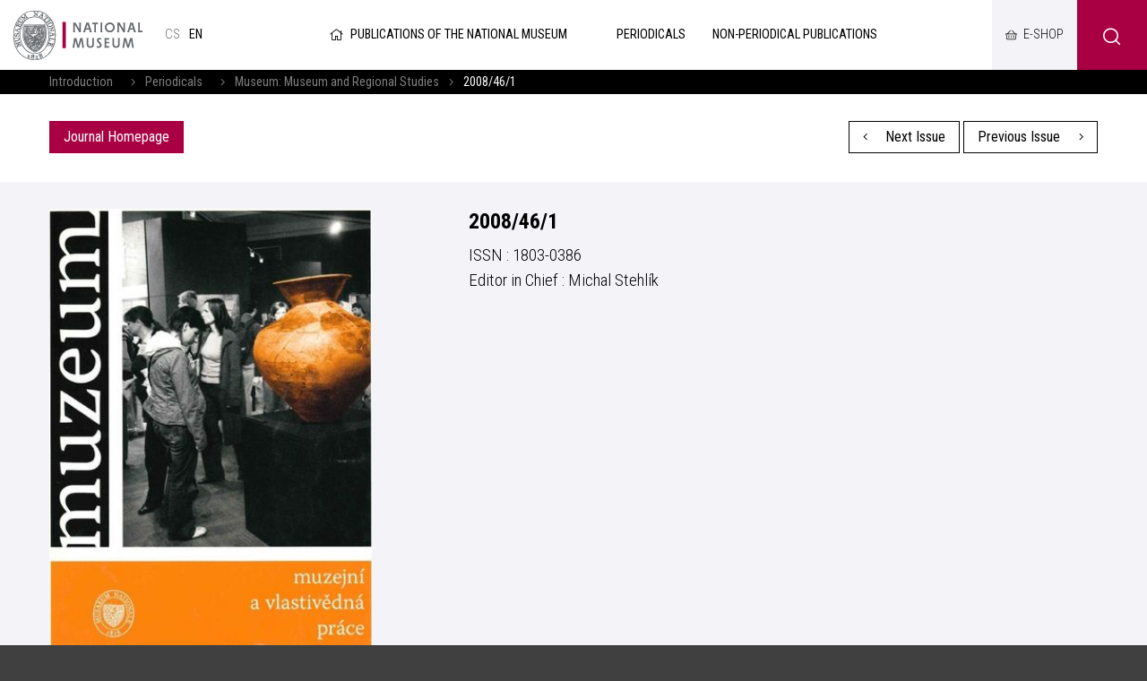

--- FILE ---
content_type: text/html; charset=UTF-8
request_url: https://publikace.nm.cz/en/periodicals/mmars/46-1
body_size: 5500
content:
<!DOCTYPE html>
<html>

<head>
	    <meta charset="utf-8"/>
		<link href="//fonts.googleapis.com/css?family=Playfair+Display:700|Roboto+Condensed:300,300i,400,700,700i&amp;amp;subset=latin-ext" rel="stylesheet" type="text/css"/>


	
    <link href="/css/d6d42e6a1a7090cc02667a84e5a322cf.css?b8960dc4?new" rel="stylesheet" type="text/css"/>


	<title>46-1 - National museum</title>
<meta name="Keywords" content="46-1 - National museum">
<meta name="Description" content="">
				<meta property="og:image" content="https://publikace.nm.cz/en/file/12408f5d2b152ebc55a5be8de7d27e3b/25298/MMVP_1_2008.jpg">
				<meta property="og:image:width" content="563">
				<meta property="og:image:height" content="833">
				<meta property="og:title" content="46-1 - National museum">
					<meta property="og:site_name" content="National museum">
		    <meta name="author" content="Národní Muzeum"/>

    <meta name="MobileOptimized" content="width"/>
    <meta name="HandheldFriendly" content="true"/>
    <meta name="viewport" content="width=device-width, initial-scale=1.0, user-scalable=yes"/>

		<link rel="icon" type="image/png" href="https://publikace.nm.cz/en/file/ad1e3d8b659d4c5536c61a5d693fed81/4/favicon/nmicon.png">
	    
    <script nonce="f2ed4c88e508313e9976aee5aa44acc8a34705af">
        (function(i,s,o,g,r,a,m){i['GoogleAnalyticsObject']=r;i[r]=i[r]||function(){
            (i[r].q=i[r].q||[]).push(arguments)},i[r].l=1*new Date();a=s.createElement(o),
            m=s.getElementsByTagName(o)[0];a.async=1;a.src=g;m.parentNode.insertBefore(a,m)
        })(window,document,'script','https://www.google-analytics.com/analytics.js','ga');

        ga('create', 'UA-23822512-2', 'auto');
        ga('send', 'pageview');

    </script>

	<meta name="robots" content="index,follow"> 

    <meta name="have-i-been-pwned-verification" value="c1ec10db4b41ce6d335396b2e6d54b08">

    <script type="text/javascript" src="/scripts/jquery-2.2.4.min.js" nonce="f2ed4c88e508313e9976aee5aa44acc8a34705af"></script>
</head>

<body class="en">
<div id="page" >

    <header role="banner">
        <div class="section">
            <div class="header">
                <div class="header__item">
                    <div class="logo">
												                        <a href="https://www.nm.cz/en" title="Úvodní stránka"><img
                                    src="/img/logo-en.png" alt=""
                                    srcset="/img/logo-en.png 1x, /img/logo-en-2x.png 2x, /img/logo-en-3x.png 3x">
                        </a>
                    </div>

					<div class="lang">
						
			            <a title="Česky"
               href="/periodicke-publikace/mmavdpc/46-1"
               class="cs">
				cs</a>
					            <span>
            en            </span>
			</div><!-- /mutace -->


                </div>

                <div class="header__item">
					                    <a class="publLogo" href="https://publikace.nm.cz/en"
                       title="Homepage"><i aria-hidden="true" class="fa minw fa-home"></i>Publications of the National Museum                    </a>
                    <nav class="topNav" role="navigation">
						





    <ul level="1">

                                                            

            <li  id="li507">
              <a  href="/en/periodicals"><span>Periodicals
<!-- by Texy2! -->                                                 <span class="open SubmenuOnClick" data-idprefix="" data-pageid="507"></span></span></a>
                
                
                





            </li>
                                                            

            <li  id="li508">
              <a  href="/en/non-periodical-publications"><span>Non-periodical publications                                                 <span class="open SubmenuOnClick" data-idprefix="" data-pageid="508"></span></span></a>
                
                
                





            </li>
            </ul>


        


                    </nav>
                </div>

                <div class="loginBox">
                    <a href="https://www.nm.cz/e-shop" target="_blank" class="userButton shopButton" title="E-shop"><span>E-shop</span></a>
                </div>

                <span class="menuBtn" id="menuBtn" title="Navigace"><span><em></em></span></span>
                <nav class="respNav" role="navigation">
                    <div class="respNav-in">
						

	<ul>
							 
							                    
			
			<li  id="liresp507">
                                          				<a  href="/en/periodicals"><span>Periodicals				            </span></a>

        
                     
				

			</li>
					 
							                    
			
			<li  id="liresp508">
                                          				<a  href="/en/non-periodical-publications"><span>Non-periodical publications				            </span></a>

        
                     
				

			</li>
			</ul>
                    </div>
                </nav>
                <span id="dark"></span>

                    <div class="searchButton btn" id="searchButton"><i class="icon-search"></i></div>
                    <div class="search">
                        <div class="searchBox">
    <div class="searchBoxIn">
        <div class="section">
            <form action="https://publikace.nm.cz/en/search" id="search" role="search" class="search"
                  method="get" aria-label="Fulltext vyhledávání" accesskey="4">
                <fieldset>
                    <input type="hidden" name="do-search" value="hledat"/>
                    <input name="q" class="pole searchbox searchField"
                           aria-label="hledaný text"
                           placeholder="Search..." type="search" size="25"/>
                    <button type="submit" aria-label="Search"><i class="fa fa-search"
                                                                                                   aria-hidden="true"></i>
                    </button>
                    <span class="searchClose" aria-label="Skrýt vyhledávání"
                          role="button"><svg aria-hidden="true" fill="#ffffff" height="24" viewBox="0 0 24 24"
                                             width="24" xmlns="https://www.w3.org/2000/svg"><path
                                    d="M19 6.41L17.59 5 12 10.59 6.41 5 5 6.41 10.59 12 5 17.59 6.41 19 12 13.41 17.59 19 19 17.59 13.41 12z"/><path
                                    d="M0 0h24v24H0z" fill="none"/></svg></span>
                </fieldset>
            </form>
        </div>
    </div>
</div>                    </div>
            </div>
        </div>
    </header>

	
	<main role="main">
	<div class="breadCrumbs">
    <div class="section">
        <div>
            <a href="/en"
               title="Homepage">Introduction</a>
			                &nbsp;&nbsp;    <i class="fa fa-angle-right"></i>
                <a href="/en/periodicals">Periodicals</a>
			                &nbsp;&nbsp;    <i class="fa fa-angle-right"></i>
                <a href="/en/periodicals/museum-museum-and-regional-studies">Museum: Museum and Regional Studies</a>
						                <i class="fa fa-angle-right"></i> <span>2008/46/1</span>
			        </div>
    </div>
</div>

    <section>
        <div class="section">
            <div class="content">
                <div class="inRow">
                    <div class="switchPubl">
						
                        <a href="/en/periodicals/museum-museum-and-regional-studies"
                           class="btn">Journal Homepage</a>

                    </div>

                    <div class="switchPubl">
												                            <a href="/en/periodicals/mmars/46-2" class="btn btn2 "
                               title="Next Issue"><i aria-hidden="true"
                                                                            class="fa fa-angle-left left"></i> Next Issue                            </a>
						
												                            <a href="/en/periodicals/mmars/45-3-4" class="btn btn2 "
                               title="Previous Issue">Previous Issue <i
                                        aria-hidden="true" class="fa fa-angle-right right"></i></a>
						

                    </div>
                </div>
                <div class="row row-pad25 textLayout">
                    <div class="col-9 textLayoutL">

						                    </div>
                </div>
            </div>
        </div>
    </section>


    <section class="grayBox">
        <div class="section">
            <div class="content">

                <div class="pblBox">
                    <div class="pbl">
						                            <div class="pbl__img">
																                                    <picture>
										                                            <source srcset="https://publikace.nm.cz/en/file/12408f5d2b152ebc55a5be8de7d27e3b/25298/publicationdetail/MMVP_1_2008.jpg"
                                                    type="image/webp"
													>
										                                        <source srcset="https://publikace.nm.cz/en/file/12408f5d2b152ebc55a5be8de7d27e3b/25298/publicationdetail/MMVP_1_2008.jpg"
                                                type="image/jpeg"
												>
                                        <img src="https://publikace.nm.cz/en/file/12408f5d2b152ebc55a5be8de7d27e3b/25298/publicationdetail/MMVP_1_2008.jpg"
                                             alt="46-1"
                                             title="46-1"/>
                                    </picture>
								                            </div>
						
                        <div class="pbl__cont">
                            <h3 class="pbl__hdr">2008/46/1</h3>
                            <div class="perex">
								ISSN                                : 1803-0386                                <br>Editor in Chief                                : Michal Stehlík                            </div>
							


						                  <form action="https://online.colosseum.eu/goodsadd" method="post" id="addToCartForm">
						
												</form>
						
						





                        </div>
                    </div>
                </div>
            </div>
        </div>
    </section>

	<section>
    <div class="section">
        <div class="content">
			
			                <div class="articleList">
											<article class="article">
    <div class="articleIn">
        <div class="articleCont">
            <h3 class="articleHdr"><a class="articleHdr__link" href="/en/periodicals/mmars/46-1/muzea-a-globalizace-rozhovor-s-rediteli-britskeho-muzea-a-muzea-louvre" title="Muzea a globalizace. Rozhovor s řediteli Britského muzea a Muzea Louvre">Muzea a globalizace. Rozhovor s řediteli Britského muzea a Muzea Louvre</a></h3>
            <div class="articleInfo">
				Anna Somers Cock            </div>
            <div class="articleText">
				            </div>
                    </div>
    </div>
</article>											<article class="article">
    <div class="articleIn">
        <div class="articleCont">
            <h3 class="articleHdr"><a class="articleHdr__link" href="/en/periodicals/mmars/46-1/konsolidace-dreva-roztoky-paraloidu-b72" title="Konsolidace dřeva roztoky Paraloidu B72">Konsolidace dřeva roztoky Paraloidu B72</a></h3>
            <div class="articleInfo">
				Daniela Drncová, Irena Kučerová            </div>
            <div class="articleText">
				            </div>
                    </div>
    </div>
</article>											<article class="article">
    <div class="articleIn">
        <div class="articleCont">
            <h3 class="articleHdr"><a class="articleHdr__link" href="/en/periodicals/mmars/46-1/management-rizik-system-preventivni-konzervace-v-muzeich" title="Management rizik - systém preventivní konzervace v muzeích">Management rizik - systém preventivní konzervace v muzeích</a></h3>
            <div class="articleInfo">
				Ivan Berger            </div>
            <div class="articleText">
				            </div>
                    </div>
    </div>
</article>											<article class="article">
    <div class="articleIn">
        <div class="articleCont">
            <h3 class="articleHdr"><a class="articleHdr__link" href="/en/periodicals/mmars/46-1/konzervace-a-restaurovani-revolveru-systemu-lefaucheux-pamatka-a-jeji-svedectvi" title="Konzervace a restaurování revolveru systému Lefaucheux - památka a její svědectví">Konzervace a restaurování revolveru systému Lefaucheux - památka a její svědectví</a></h3>
            <div class="articleInfo">
				Antonín Šimčík            </div>
            <div class="articleText">
				            </div>
                    </div>
    </div>
</article>											<article class="article">
    <div class="articleIn">
        <div class="articleCont">
            <h3 class="articleHdr"><a class="articleHdr__link" href="/en/periodicals/mmars/46-1/renesancni-nahrobek-ve-velichove-a-marginalie-k-rodu-mangoltu" title="Renesanční náhrobek ve Velichově a marginálie k rodu Mangoltů">Renesanční náhrobek ve Velichově a marginálie k rodu Mangoltů</a></h3>
            <div class="articleInfo">
				Josef Brtek            </div>
            <div class="articleText">
				            </div>
                    </div>
    </div>
</article>											<article class="article">
    <div class="articleIn">
        <div class="articleCont">
            <h3 class="articleHdr"><a class="articleHdr__link" href="/en/periodicals/mmars/46-1/vystavni-standardy-zakladni-temata" title="Výstavní standardy - základní témata">Výstavní standardy - základní témata</a></h3>
            <div class="articleInfo">
				            </div>
            <div class="articleText">
				            </div>
                    </div>
    </div>
</article>											<article class="article">
    <div class="articleIn">
        <div class="articleCont">
            <h3 class="articleHdr"><a class="articleHdr__link" href="/en/periodicals/mmars/46-1/esmus-informacni-system-narodniho-muzea" title="ESMUS - Informační systém Národního muzea">ESMUS - Informační systém Národního muzea</a></h3>
            <div class="articleInfo">
				Michal Stehlík            </div>
            <div class="articleText">
				            </div>
                    </div>
    </div>
</article>											<article class="article">
    <div class="articleIn">
        <div class="articleCont">
            <h3 class="articleHdr"><a class="articleHdr__link" href="/en/periodicals/mmars/46-1/vyuziti-3d-monitoru-v-expozicich-a-vystavach" title="Využití 3D monitorů v expozicích a výstavách">Využití 3D monitorů v expozicích a výstavách</a></h3>
            <div class="articleInfo">
				Kamil Vondrášek            </div>
            <div class="articleText">
				            </div>
                    </div>
    </div>
</article>											<article class="article">
    <div class="articleIn">
        <div class="articleCont">
            <h3 class="articleHdr"><a class="articleHdr__link" href="/en/periodicals/mmars/46-1/vychova-ke-vztahu-ke-kulturne-historickemu-dedictvi-nic-noveho-pod-sluncem" title="Výchova ke vztahu ke kulturně historickému dědictví - Nic nového pod sluncem?">Výchova ke vztahu ke kulturně historickému dědictví - Nic nového pod sluncem?</a></h3>
            <div class="articleInfo">
				Petr Kratochvíl            </div>
            <div class="articleText">
				            </div>
                    </div>
    </div>
</article>											<article class="article">
    <div class="articleIn">
        <div class="articleCont">
            <h3 class="articleHdr"><a class="articleHdr__link" href="/en/periodicals/mmars/46-1/realizace-projektu-vvkhd-opatrni-mestane-pelhrimovsti-v-muzeu-vysociny-pelhrimov" title="Realizace projektu VVKHD: Opatrní měšťané pelhřimovští v Muzeu Vysočiny Pelhřimov">Realizace projektu VVKHD: Opatrní měšťané pelhřimovští v Muzeu Vysočiny Pelhřimov</a></h3>
            <div class="articleInfo">
				Petra Bartáková            </div>
            <div class="articleText">
				            </div>
                    </div>
    </div>
</article>											<article class="article">
    <div class="articleIn">
        <div class="articleCont">
            <h3 class="articleHdr"><a class="articleHdr__link" href="/en/periodicals/mmars/46-1/soda-pre-tute-co-to-mas-na-sobe" title="S´oda pre tute?!/Co to máš na sobě?!">S´oda pre tute?!/Co to máš na sobě?!</a></h3>
            <div class="articleInfo">
				Helena Danielová            </div>
            <div class="articleText">
				            </div>
                    </div>
    </div>
</article>											<article class="article">
    <div class="articleIn">
        <div class="articleCont">
            <h3 class="articleHdr"><a class="articleHdr__link" href="/en/periodicals/mmars/46-1/doteky-orientu" title="Doteky Orientu">Doteky Orientu</a></h3>
            <div class="articleInfo">
				Evženie Šnajdrová            </div>
            <div class="articleText">
				            </div>
                    </div>
    </div>
</article>					
                </div>
																        </div>
    </div>
</section>


<script nonce="f2ed4c88e508313e9976aee5aa44acc8a34705af">
    $(document).ready(function () {
        $('#yearselect').select2();
        $('#numberselect').select2();
    });


    $(document).ready(function () {
        $("#yearselect").change(function () {
            var selectedYear = $(this).val();
            $.each($('#numberselect option'), function () {
                if ($(this).val() != '') {
                    if ($(this).data("years").toLowerCase().indexOf(selectedYear.toLowerCase()) > 0) {
                        $(this).removeAttr("disabled");
                    } else {
                        $(this).prop('disabled', 'disabled');
                    }
                }
            });
            $('#numberselect').select2();
        });
    });
</script></main>

		
	    <main>
        <div class="windowPopup" id="windowPopup">
            <div class="windowPopupIn">
                <div class="window">
                    <div class="windowIn">
                        <div class="close cls"></div>
                        <center>
                            <br>
                            <br>
                            <h3 class="windowHeader"></h3>
                            <p>
                            </p>   <br>
                            <span class=" cls btn btn2">Rozumím</span>
                            <br>
                            <br>
                        </center>
                    </div>
                </div>
            </div>
        </div>
    </main>


    <div id="jsinsert">
    </div>
    <style>
        .cookieline {
            display: block;
            position: fixed;
            background: #a80042;
            background: rgba(168, 0, 66, 0.9);
            backdrop-filter: blur(10px);
            -webkit-backdrop-filter: blur(10px);
            bottom: 0;
            width: 100%;
            padding: 15px 15px;
            z-index: 9999;
            color: white;
        }

        .cookieline .btn {
            float: right;
            background: white;
            color: black;
        }

        .cookieline .texty {
            padding: 5px;
        }

        .cookieline .num {
            margin: -2px 5px 0 5px
        }

        .cookieline .price {
            font-weight: bold;
        }
    </style>


    <footer role="contentinfo">
        <div class="section">
            <div class="fMenu">
                <ul>
                    <li>
                        <a href=""><img
                                    src="/img/logo-en-white.png" alt=""
                                    srcset="/img/logo-en-white.png 1x, /img/logo-en-white-2x.png 2x, /img/logo-en-white-3x.png 3x"></a>
                    </li>
					                        <li>
                            <a href="https://www.nm.cz/en/cooperation">Cooperation</a>

                            <ul>
								                                    <li>
                                        <a href="https://www.nm.cz/en/cooperation/sponsorship">Sponsorship</a>
                                    </li>
								                            </ul>
                        </li>
						                        <li>
                            <a href="https://www.nm.cz/en/rents">Rents</a>

                            <ul>
								                                    <li>
                                        <a href="https://www.nm.cz/en/rents/rent-our-building">Rent our building</a>
                                    </li>
								                            </ul>
                        </li>
						
                    <li>
                        <ul>
							                                <li>
                                    <a href="https://www.nm.cz/en/sitemap">Sitemap</a>
                                </li>
								                                <li>
                                    <a href="https://www.nm.cz/en/xml-sitemap1">XML sitemap</a>
                                </li>
								                                <li>
                                    <a href="https://www.nm.cz/en/protection-of-personal-data">Protection of personal data</a>
                                </li>
								                                <li>
                                    <a href="https://www.nm.cz/en/obligatory-information">Obligatory information</a>
                                </li>
								                                <li>
                                    <a href="https://www.nm.czhttps://www.mkcr.cz/?lang=en">Ministry of culture</a>
                                </li>
								                                <li>
                                    <a href="https://www.nm.cz/en/terms-and-conditions">Terms and Conditions</a>
                                </li>
								
                        </ul>
                    </li>

                </ul>
            </div>


            <div class="footer">
                <div class="row">
                    <div>
                        <p>Website:                            <a href="https://www.netservis.cz" target="_blank"><img src="/img/netservis.svg"
                                                                                    style="width: 73px; height:auto;"
                                                                                    alt=""></a>
                        </p>
                    </div>
                    <div>
                        <p>Founder: <img src="/img/minkul.svg" style="width: 90px; height: auto;"
                                                                alt=""></p>
                    </div>


                    <div class="soc">
                        <a href="https://www.facebook.com/narodnimuzeum/" target="_blank"><i
                                    class="fab fa-facebook-f"></i></a>
                        <a href="https://twitter.com/narodnimuzeum" target="_blank"><i class="fab fa-twitter"></i></a>
                        <a href="https://www.instagram.com/narodnimuzeum/" target="_blank"><i
                                    class="fab fa-instagram"></i></a>
                    </div>
                </div>
            </div>
        </div>
    </footer>


</div>
<!-- /#page -->




<script src="https://publikace.nm.cz/en/minifyjs/46aeda9c6fc041c14be5fd661c27b3b5.js?9-1-2020" type="text/javascript" charset="utf-8"
        nonce="f2ed4c88e508313e9976aee5aa44acc8a34705af"></script>


<script nonce="f2ed4c88e508313e9976aee5aa44acc8a34705af">

    $("#respNav .aktivni").closest(".subex").addClass("rozbal");

    $(".menunavopen").click(function (event) {
        event.preventDefault();

        if ($('#respNav').hasClass("rollOut")) {
            $(".topBar").removeClass('fixed2');
        } else {
            $(".topBar").addClass('fixed2');
        }

        $('#respNav').toggleClass('rollOut');
        $(this).toggleClass('fixed');


    });
</script>
</body>

</html>
